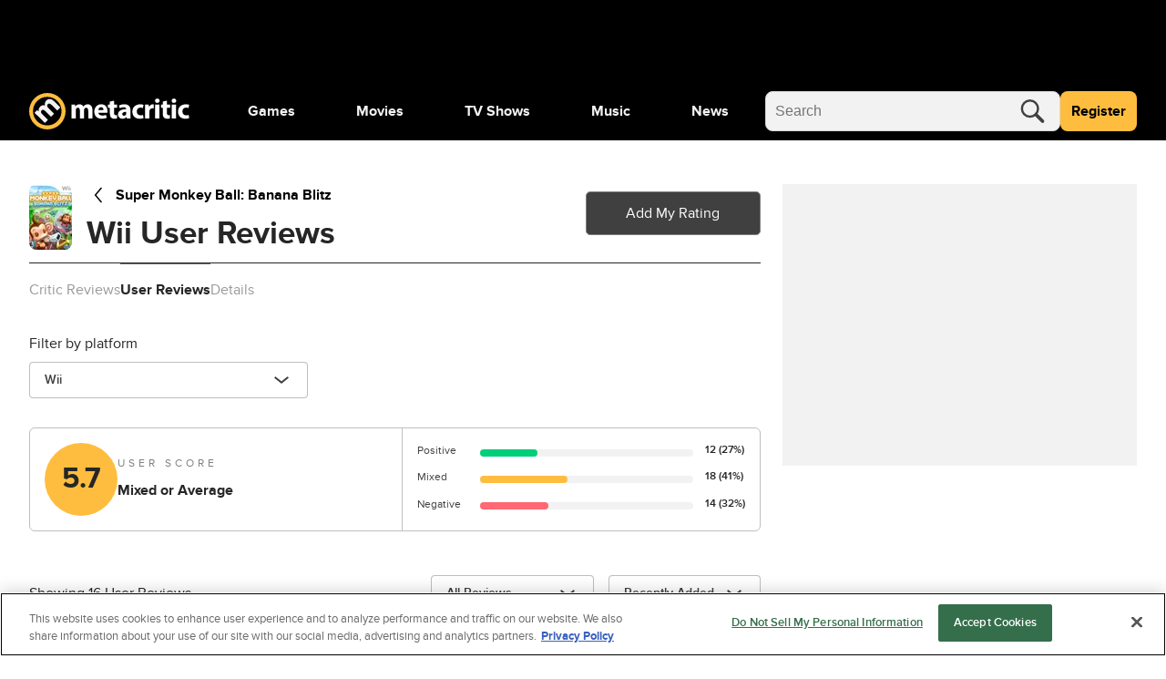

--- FILE ---
content_type: text/css
request_url: https://script.wikia.nocookie.net/fandom-ae-assets/platforms/v151.20.0/metacritic-neutron/styles.css
body_size: 2088
content:
@keyframes fade-in{to{opacity:1}}@keyframes fade-in{to{opacity:1}}@keyframes fade-in{to{opacity:1}}@keyframes fade-in{to{opacity:1}}@keyframes fade-in{to{opacity:1}}.porvata-outstream{max-width:640px;position:relative}.porvata-outstream.porvata3::before{content:attr(data-label);display:block;font-size:.625rem;font-weight:700;line-height:.75rem;margin:0;padding-bottom:6px;padding-top:6px;text-align:center;text-transform:uppercase}.porvata-outstream.porvata3 .video-overlay{height:100%;left:0;position:absolute;top:0;width:100%;height:calc(100% - 24px);top:24px}.porvata-outstream.porvata3 .video-display-wrapper{height:100%;position:relative;width:100%}.porvata-outstream.porvata3 .video-display-wrapper video,.porvata-outstream.porvata3 .video-display-wrapper.vpaid-enabled>div{height:100%;left:0;position:absolute;top:0;width:100%}.porvata-outstream.porvata3 .video-display-wrapper.vpaid-enabled video,.porvata-outstream.porvata3 .video-display-wrapper.vpaid-enabled>div:last-child{z-index:10}.porvata-outstream.porvata3 .video-display-wrapper .video-player{background:#000;margin:0 auto;pointer-events:auto}.porvata-outstream.porvata3 .video-display-wrapper .video-player>iframe{z-index:-1}.porvata-outstream.porvata3>div{height:0}.porvata-outstream.porvata3.slot-animation{transition-property:max-height;transition-duration:1s;transition-timing-function:ease;transition-delay:0;-webkit-transition-property:max-height;-webkit-transition-duration:1s;-webkit-transition-timing-function:ease;-webkit-transition-delay:0;overflow:hidden}.porvata-outstream.porvata3 .button-control .icon,.porvata-outstream.porvata3 .porvata-icon{cursor:pointer;fill:#fff;height:20px;overflow:hidden;position:absolute;width:20px}.porvata-outstream.porvata3 .progress-bar{background:#7c7c7c;bottom:0;height:4px;left:0;position:absolute;width:100%;z-index:100}.porvata-outstream.porvata3 .current-time{transition-property:width;transition-duration:1s;transition-timing-function:linear;transition-delay:0;-webkit-transition-property:width;-webkit-transition-duration:1s;-webkit-transition-timing-function:linear;-webkit-transition-delay:0;background:#fff;height:100%;max-width:100%;width:0;z-index:100}.porvata-outstream.porvata3 .volume-button{bottom:0;height:20px;padding:14px 12px 14px 7px;position:absolute;right:0;width:20px;z-index:100}.porvata-outstream.porvata3 .porvata-switchable-icon .porvata-off-icon{display:none}.porvata-outstream.porvata3 .porvata-switchable-icon .porvata-on-icon{display:block}.porvata-outstream.porvata3 .porvata-switchable-icon.is-on .porvata-off-icon{display:block}.porvata-outstream.porvata3 .porvata-switchable-icon.is-on .porvata-on-icon{display:none}.porvata-outstream.porvata3 .button-close{display:none}.porvata-outstream.porvata3.outstream-floating .porvata-container{z-index:1}.porvata-outstream.porvata3.outstream-floating .button-close{background:rgba(0,0,0,0);border:none;display:block;height:24px;left:0;outline:none;position:absolute;top:0;width:24px;z-index:100}.porvata-outstream.porvata3.outstream-floating .button-close>svg{height:24px;left:0;padding:6px;top:0;width:24px}.porvata-outstream.porvata3.outstream-floating .video-overlay{background:rgba(0,0,0,0)}.porvata-outstream.porvata3.outstream-floating .video-display-wrapper{bottom:42px;height:240px;position:fixed;right:20px;width:320px}.porvata-container .porvata-interface{height:100%;pointer-events:none;position:absolute;width:100%;z-index:100}.porvata-container .porvata-interface>*{pointer-events:auto}body.has-uap #top_leaderboard{line-height:unset;margin:unset;z-index:202;padding:0;left:0;top:0;position:fixed;width:calc(100% - 0px);background-color:#000}body.has-uap #top_leaderboard .player-overlay,body.has-uap #top_leaderboard .pause-overlay{cursor:pointer;height:100%;position:absolute;z-index:1}body.has-uap #top_leaderboard .pause-overlay{background:rgba(0,0,0,.3) url([data-uri]) center/8% no-repeat;display:none}body.has-uap #top_leaderboard .pause-overlay{top:0;width:100%}body.has-uap #top_leaderboard .video-overlay{position:absolute}body.has-uap #top_leaderboard .video-display-wrapper{height:100%;position:relative;width:100%}body.has-uap #top_leaderboard .video-player{right:0}body.has-uap #top_leaderboard .porvata-interface .bottom-panel{position:absolute;bottom:8px;right:0;text-align:right;z-index:1}body.has-uap #top_leaderboard .porvata-interface .bottom-panel>div{cursor:pointer;display:inline-block;padding:6px 12px;vertical-align:top}@media only screen and (min-width:768px){body.has-uap #top_leaderboard .porvata-interface .bottom-panel>div{padding:6px 10px}}body.has-uap #top_leaderboard .porvata-interface .dynamic-panel{bottom:8px;display:none;pointer-events:none;right:0;text-align:left;width:100%;z-index:3}body.has-uap #top_leaderboard .porvata-interface .dynamic-panel>div{pointer-events:all}body.has-uap #top_leaderboard .porvata-interface .toggle-ui-overlay{cursor:pointer;height:100%;position:absolute;top:0;user-select:none;width:100%;z-index:1;-moz-user-select:none;-ms-user-select:none;-webkit-user-select:none}body.has-uap #top_leaderboard .porvata-interface.ui-visible .toggle-ui-overlay{background:linear-gradient(to top, rgb(0, 0, 0) 0%, rgba(0, 0, 0, 0.7) 15%, rgba(0, 0, 0, 0) 30%)}body.has-uap #top_leaderboard .porvata-interface.ui-visible .dynamic-panel{display:block}body.has-uap #top_leaderboard .porvata-interface .fading{opacity:0;transition:opacity 1s linear}body.has-uap #top_leaderboard .porvata-interface .toggle-fullscreen-button{float:right}body.has-uap #top_leaderboard .porvata-interface .button-control .icon,body.has-uap #top_leaderboard .porvata-interface .porvata-icon{box-sizing:content-box;-webkit-box-sizing:content-box;cursor:pointer;color:#fff;fill:#fff;height:16px;opacity:.95;overflow:hidden;width:16px}body.has-uap #top_leaderboard .porvata-interface .porvata-switchable-icon .porvata-off-icon{display:none}body.has-uap #top_leaderboard .porvata-interface .porvata-switchable-icon.is-on .porvata-off-icon{display:inline-block}body.has-uap #top_leaderboard .porvata-interface .porvata-switchable-icon.is-on .porvata-on-icon{display:none}body.has-uap #top_leaderboard .porvata-interface .progress-bar{background:#7c7c7c;bottom:0;height:4px;left:0;position:absolute;width:100%;z-index:2}body.has-uap #top_leaderboard .porvata-interface .current-time{background:#fff;height:100%;max-width:100%;width:0;transition:width linear}body.has-uap #top_leaderboard .video-player>iframe,body.has-uap #top_leaderboard .video-player>iframe{display:none}body.has-uap #top_leaderboard.sticky-tlb{padding:18px 0 0 0 !important;width:calc(100% - 0px);box-sizing:border-box}html.desktop body.has-uap #top_leaderboard .video-overlay,html.desktop body.has-uap #top_leaderboard .player-overlay,html.tablet.landscape body.has-uap #top_leaderboard .video-overlay,html.tablet.landscape body.has-uap #top_leaderboard .player-overlay{right:23.2%;transform:translateX(50%)}html.tablet.portrait body.has-uap #top_leaderboard .learn-more,html.mobile body.has-uap #top_leaderboard .learn-more{color:#fff;cursor:pointer;display:none;position:absolute;opacity:.75;z-index:2147483648;top:0;right:25px}html.tablet.portrait body.has-uap #top_leaderboard .learn-more>div,html.mobile body.has-uap #top_leaderboard .learn-more>div{display:block;font-size:12px;margin-right:30px;margin-top:5px}html.tablet.portrait body.has-uap #top_leaderboard .learn-more .learn-more-icon,html.mobile body.has-uap #top_leaderboard .learn-more .learn-more-icon{height:12px;width:12px;position:absolute;right:0;top:0;padding:6px 12px;color:#fff;fill:#fff;box-sizing:content-box;opacity:1;-webkit-box-sizing:content-box}html.tablet.portrait body.has-uap #top_leaderboard .learn-more.show-learn-more,html.mobile body.has-uap #top_leaderboard .learn-more.show-learn-more{display:block}html.tablet.portrait body.has-uap #top_leaderboard .video-player-fullscreen .learn-more,html.mobile body.has-uap #top_leaderboard .video-player-fullscreen .learn-more{display:block}html.tablet.portrait body.has-uap #top_leaderboard .learn-more>div,html.mobile body.has-uap #top_leaderboard .learn-more>div{margin-right:30px !important;margin-top:5px !important}body.has-uap #top_leaderboard .advertisement-label{box-sizing:content-box;-webkit-box-sizing:content-box;color:#fff;font-weight:bold;height:auto;left:0;letter-spacing:.5px;opacity:.95;position:absolute;text-transform:uppercase;top:0;width:auto;z-index:1;font-size:6px;line-height:6px;padding:5px}@media only screen and (min-width:768px){body.has-uap #top_leaderboard .advertisement-label{padding:6px;line-height:9px;font-size:9px}}body.has-uap #top_leaderboard.sticky-tlb .advertisement-label{color:#5f7a7b;position:static;text-align:center}body.has-uap #top_leaderboard .button-close{background:none;border:none;outline:none;cursor:pointer;display:block;padding:6px;position:absolute;top:0;right:0;z-index:100;fill:#fff}@media only screen and (min-width:768px){body.has-uap #top_leaderboard .button-close{right:17px}}body.has-uap #top_leaderboard .button-close,body.has-uap #top_leaderboard .button-close .icon{box-sizing:content-box;-webkit-box-sizing:content-box;width:24px;height:24px}@media only screen and (min-width:768px){body.has-uap #top_leaderboard .button-close,body.has-uap #top_leaderboard .button-close .icon{width:16px;height:16px}}body.has-uap #top_leaderboard.is-dark .advertisement-label,body.has-uap #top_leaderboard.is-dark .button-control .icon{color:#9d9d9d;fill:#9d9d9d}body.has-uap #top_leaderboard .porvata-interface .current-time{margin:unset !important}body .gpt-ad.expanded-slot{width:100%}body .gpt-ad.expanded-slot>div.iframe-container,body .gpt-ad.expanded-slot>div.iframe-container>iframe{height:100%;width:100%}body .gpt-ad.expanded-slot.hidead,body .gpt-ad.expanded-slot .hidead{display:none !important}body.has-uap #top_leaderboard.sticky-tlb{z-index:201}.gpt-ad{text-align:center}.gpt-ad.hidead,.gpt-ad .hidead{display:none !important}.gpt-ad .ad-choices{position:relative;z-index:2}.gpt-ad>div{margin:0 auto}.gpt-ad>div>iframe{display:block;margin:0 auto}.out-of-page-template{align-items:center;display:flex;justify-content:center;position:fixed;width:100%;z-index:5000101}.out-of-page-template>.button-close{align-items:center;background:#000;border:none;cursor:pointer;display:flex;fill:#fff;height:100%;justify-content:center;padding:5px;position:absolute;right:0;z-index:5000101}.out-of-page-template>.button-close:hover{background:#333}.out-of-page-template>.button-close:focus-visible{outline:1px solid #fff}.floor-adhesion{background:rgba(0,0,0,.8);bottom:0;left:0}html.mobile #floor_adhesion{background:rgba(0,0,0,.8);bottom:0;left:0;padding:20px 0}html.mobile #floor_adhesion .button-close{border:2px solid #fff;border-radius:50%;width:40px;height:40px;top:-20px}html.mobile #floor_adhesion .button-close:after{content:"";position:absolute;width:45px;height:45px}

/*# sourceMappingURL=styles.css.map*/